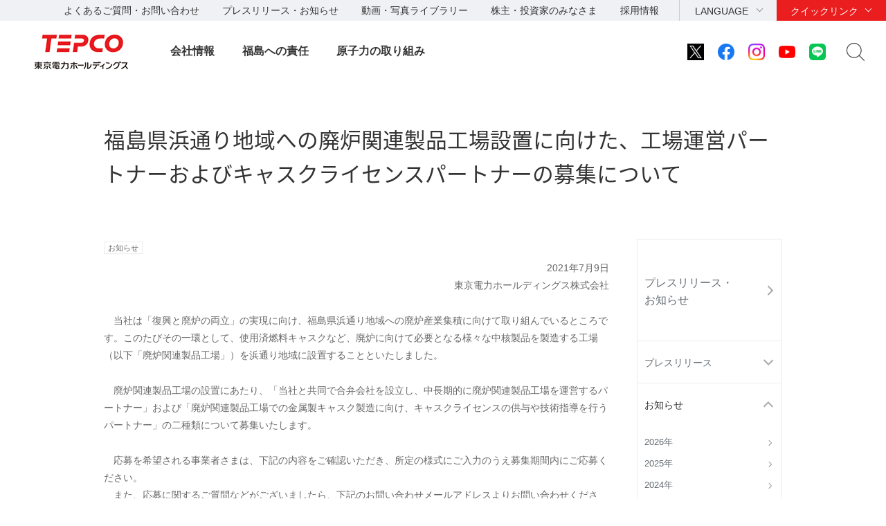

--- FILE ---
content_type: text/css
request_url: https://www.tepco.co.jp/shared_hd/css/import.css
body_size: 203
content:
@charset "UTF-8";
@import "/shared_hd/css/common.css";
@import "/shared_hd/css/layout.css";
@import "/shared_hd/css/head_foot.css";
@import "/shared_hd/css/parts.css";
@import url(/shared_hd/css/sp_common.css) screen and (max-width: 767px);
@import url(/shared_hd/css/sp_layout.css) screen and (max-width: 767px);
@import url(/shared_hd/css/sp_head_foot.css) screen and (max-width: 767px);
@import url(/shared_hd/css/sp_parts.css) screen and (max-width: 767px);
@import url(https://fonts.googleapis.com/earlyaccess/notosansjapanese.css) screen and (min-width: 768px);

--- FILE ---
content_type: text/css
request_url: https://www.tepco.co.jp/shared_hd/css/head_foot.css
body_size: 4731
content:
@charset "UTF-8";
/* sass */
/* ----------------------------------------------------------------
COMPANY LOGO
----------------------------------------------------------------- */
.header-company-logo { width: 980px; margin: 0 auto; text-align: center; position: relative; }
.header-company-logo p, .header-company-logo h1 { position: absolute; top: 60px; left: 390px; font-size: 0; line-height: 0; }
.header-company-logo p a, .header-company-logo h1 a { display: block; position: relative; z-index: 2; }
.header-company-logo p.pg-logo, .header-company-logo h1.pg-logo { top: 50px; }

/* ----------------------------------------------------------------
HEADER
----------------------------------------------------------------- */
.menu-control-sp { display: none; }

#head-sub-wrapper { background: #333333; }
#head-sub-wrapper .head-sub-container { width: 980px; margin: 0 auto; }
#head-sub-wrapper .head-sub-container a { text-decoration: none; }
#head-sub-wrapper .head-sub-container .head-quick-content, #head-sub-wrapper .head-sub-container .sub-info-content { display: inline-block; width: 50%; vertical-align: middle; }
#head-sub-wrapper .head-sub-container .head-quick-content { font-size: 85.7%; }
#head-sub-wrapper .head-sub-container .head-quick-content .quick-link, #head-sub-wrapper .head-sub-container .head-quick-content .lang-select { display: inline-block; vertical-align: middle; }
#head-sub-wrapper .head-sub-container .head-quick-content .quick-link p a, #head-sub-wrapper .head-sub-container .head-quick-content .lang-select p a { display: block; background: #ea1e1f; color: #fff; position: relative; padding: 10px 37px 9px 20px; clear: both; }
#head-sub-wrapper .head-sub-container .head-quick-content .quick-link p a span, #head-sub-wrapper .head-sub-container .head-quick-content .lang-select p a span { position: absolute; display: block; top: 1.3em; right: 20px; margin: 0; width: 12px; height: 6px; background: transparent url(/shared_hd/css/images/icon_head01.gif) no-repeat 0 0; }
#head-sub-wrapper .head-sub-container .head-quick-content .quick-link p a.on span, #head-sub-wrapper .head-sub-container .head-quick-content .lang-select p a.on span { background-position: 0 bottom; }
#head-sub-wrapper .head-sub-container .head-quick-content .quick-link .quick-link-inner, #head-sub-wrapper .head-sub-container .head-quick-content .quick-link .lang-select-inner, #head-sub-wrapper .head-sub-container .head-quick-content .lang-select .quick-link-inner, #head-sub-wrapper .head-sub-container .head-quick-content .lang-select .lang-select-inner { display: none; }
#head-sub-wrapper .head-sub-container .head-quick-content .quick-link .lang-select-inner, #head-sub-wrapper .head-sub-container .head-quick-content .lang-select .lang-select-inner { position: absolute; width: 200px; background: #fff; border-left: #ebeced 1px solid; border-right: #ebeced 1px solid; border-bottom: #ebeced 1px solid; z-index: 1001; overflow: hidden; }
#head-sub-wrapper .head-sub-container .head-quick-content .quick-link .lang-select-inner a, #head-sub-wrapper .head-sub-container .head-quick-content .lang-select .lang-select-inner a { display: block; padding: 10px; }
#head-sub-wrapper .head-sub-container .head-quick-content .quick-link .lang-select-inner a:link, #head-sub-wrapper .head-sub-container .head-quick-content .lang-select .lang-select-inner a:link { color: #656d73; text-decoration: none; }
#head-sub-wrapper .head-sub-container .head-quick-content .quick-link .lang-select-inner a:visited, #head-sub-wrapper .head-sub-container .head-quick-content .lang-select .lang-select-inner a:visited { color: #656d73; text-decoration: none; }
#head-sub-wrapper .head-sub-container .head-quick-content .quick-link .lang-select-inner a:hover, #head-sub-wrapper .head-sub-container .head-quick-content .lang-select .lang-select-inner a:hover { color: #333; text-decoration: none; }
#head-sub-wrapper .head-sub-container .head-quick-content .quick-link .lang-select-inner a:active, #head-sub-wrapper .head-sub-container .head-quick-content .quick-link .lang-select-inner a:focus, #head-sub-wrapper .head-sub-container .head-quick-content .lang-select .lang-select-inner a:active, #head-sub-wrapper .head-sub-container .head-quick-content .lang-select .lang-select-inner a:focus { color: #333; text-decoration: none; }
#head-sub-wrapper .head-sub-container .head-quick-content .quick-link .quick-link-inner, #head-sub-wrapper .head-sub-container .head-quick-content .lang-select .quick-link-inner { width: 100%; min-width: 980px; background: #e8eaeb; position: absolute; left: 0px; z-index: 1001; overflow: hidden; padding: 40px 0 0; }
#head-sub-wrapper .head-sub-container .head-quick-content .quick-link .quick-link-inner .close, #head-sub-wrapper .head-sub-container .head-quick-content .lang-select .quick-link-inner .close { text-align: center; padding: 0; }
#head-sub-wrapper .head-sub-container .head-quick-content .quick-link .quick-link-inner .close a, #head-sub-wrapper .head-sub-container .head-quick-content .lang-select .quick-link-inner .close a { padding: 20px 0 30px; background: none; color: #333; display: block; text-decoration: none; background: transparent url(/shared_hd/css/images/icon_arrow_m02t.gif) no-repeat center center; }
#head-sub-wrapper .head-sub-container .head-quick-content .quick-link .quick-link-inner .close a span.close-txt, #head-sub-wrapper .head-sub-container .head-quick-content .lang-select .quick-link-inner .close a span.close-txt { margin: 0px; width: 0; height: 0; font-size: 0; line-height: 0; }
#head-sub-wrapper .head-sub-container .head-quick-content .quick-link .quick-link-inner .close a:hover, #head-sub-wrapper .head-sub-container .head-quick-content .lang-select .quick-link-inner .close a:hover { filter: alpha(opacity=70); opacity: 0.70; }
#head-sub-wrapper .head-sub-container .head-quick-content .quick-link .service-wrapper { width: 980px; margin: 0px auto; }
#head-sub-wrapper .head-sub-container .head-quick-content .quick-link .global-service { text-align: center; letter-spacing: -0.4em; }
#head-sub-wrapper .head-sub-container .head-quick-content .quick-link .global-service li { letter-spacing: normal; display: inline-block; vertical-align: middle; border-left: #cacbcc 1px solid; }
#head-sub-wrapper .head-sub-container .head-quick-content .quick-link .global-service li span, #head-sub-wrapper .head-sub-container .head-quick-content .quick-link .global-service li img { display: inline-block; vertical-align: middle; text-align: left; font-size: 133.4%; }
#head-sub-wrapper .head-sub-container .head-quick-content .quick-link .global-service li span { padding-right: 15px; }
#head-sub-wrapper .head-sub-container .head-quick-content .quick-link .global-service li a { padding: 0 20px; display: block; color: #333; }
#head-sub-wrapper .head-sub-container .head-quick-content .quick-link .global-service li a:hover { color: #696a6a; }
#head-sub-wrapper .head-sub-container .head-quick-content .quick-link .global-service li:first-child { border-left: none; }
#head-sub-wrapper .head-sub-container .head-quick-content .quick-link .general-service { margin-left: -5px; margin-top: 35px; }
#head-sub-wrapper .head-sub-container .head-quick-content .quick-link .general-service li { display: inline-block; vertical-align: top; margin-bottom: 5px; width: 14.2857143%; text-align: center; font-size: 90.4%; }
#head-sub-wrapper .head-sub-container .head-quick-content .quick-link .general-service li em { display: block; margin-left: 5px; border: 1px solid #ccc; -webkit-border-radius: 5px; -moz-border-radius: 5px; -ms-border-radius: 5px; border-radius: 5px; }
#head-sub-wrapper .head-sub-container .head-quick-content .quick-link .general-service li em a { display: block; border: 1px solid #e8eaeb; padding: 15px 10px 10px; text-decoration: none; -webkit-border-radius: 3px; -moz-border-radius: 3px; -ms-border-radius: 3px; border-radius: 3px; color: #333; }
#head-sub-wrapper .head-sub-container .head-quick-content .quick-link .general-service li em a img { display: block; margin: 0 auto 20px; }
#head-sub-wrapper .head-sub-container .head-quick-content .quick-link .general-service li em a:hover { border-color: #ccc; }
#head-sub-wrapper .head-sub-container .head-quick-content .quick-link .general-service li.quick-link09 a img, #head-sub-wrapper .head-sub-container .head-quick-content .quick-link .general-service li.quick-link11 a img, #head-sub-wrapper .head-sub-container .head-quick-content .quick-link .general-service li.quick-link14 a img, #head-sub-wrapper .head-sub-container .head-quick-content .quick-link .general-service li.quick-link16 a img, #head-sub-wrapper .head-sub-container .head-quick-content .quick-link .general-service li.quick-link17 a img, #head-sub-wrapper .head-sub-container .head-quick-content .quick-link .general-service li.quick-link19 a img { margin-bottom: 3px; }
#head-sub-wrapper .head-sub-container .head-quick-content .quick-link .general-service li.quick-link17 a { padding: 15px 5px 10px; }
#head-sub-wrapper .head-sub-container .head-quick-content .lang-select p a { background: #333333; color: #ccc; }
#head-sub-wrapper .head-sub-container .head-quick-content .lang-select p a span { background-image: url(/shared_hd/css/images/icon_head02.gif); }
#head-sub-wrapper .head-sub-container .sub-info-content { position: relative; }
#head-sub-wrapper .head-sub-container .sub-info-content .info-list { text-align: right; }
#head-sub-wrapper .head-sub-container .sub-info-content .info-list li { display: inline-block; padding-left: 18px; font-size: 85.7%; }
#head-sub-wrapper .head-sub-container .sub-info-content .info-list li a { color: #ccc; }
#head-sub-wrapper .head-sub-container .sub-info-content .info-list li a:hover { color: #fff; }
#head-sub-wrapper .sns-content { width: 980px; margin: 0 auto; text-align: right; position: relative; }
#head-sub-wrapper .sns-content ul { position: absolute; margin: 0; padding: 0; right: 0; bottom: -64px; }
#head-sub-wrapper .sns-content ul li { display: inline-block; font-size: 0; line-height: 0; margin: 0; padding: 0 0 0 25px; }
#head-sub-wrapper .site-search { position: absolute; left: -100%; bottom: -73px; display: block; width: 250px; vertical-align: middle; }
#head-sub-wrapper .site-search input[type="text"] { padding: 5px 38px 5px 5px; height: 28px; width: 195px; border: 1px solid #ece9e9; background: #fff; }
#head-sub-wrapper .site-search input.seach-btn, #head-sub-wrapper .site-search input.seachBtn { cursor: pointer; border: none; position: absolute; left: 200px; top: 1px; height: 38px; width: 38px; z-index: 5; background: transparent url(/shared_hd/css/images/icon_search.gif) no-repeat 0 bottom; }

#content-nav-wrapper { margin-top: 90px; border-top: 1px solid #ebeced; border-bottom: 1px solid #ebeced; }
#content-nav-wrapper .content-nav-container { width: 980px; margin: 0 auto; }
#content-nav-wrapper .content-nav-container .global-nav { float: left; display: inline-block; margin-left: -25px; }
#content-nav-wrapper .content-nav-container .global-nav .pc-none { display: none; }
#content-nav-wrapper .content-nav-container .global-nav .sp-none { display: inline; }
#content-nav-wrapper .content-nav-container .global-nav li { display: inline-block; font-size: 114.3%; margin: 0 25px; }
#content-nav-wrapper .content-nav-container .global-nav li.global-nav01 > a:hover, #content-nav-wrapper .content-nav-container .global-nav li.global-nav02 > a:hover, #content-nav-wrapper .content-nav-container .global-nav li.global-nav03 > a:hover, #content-nav-wrapper .content-nav-container .global-nav li.global-nav04 > a:hover, #content-nav-wrapper .content-nav-container .global-nav li.global-nav05 > a:hover, #content-nav-wrapper .content-nav-container .global-nav li.global-nav06 > a:hover, #content-nav-wrapper .content-nav-container .global-nav li.global-nav07 > a:hover { border-color: #e5241d; transition: border 0.4s; }
#content-nav-wrapper .content-nav-container .global-nav li a { display: block; padding: 16px 5px 20px; color: #333; font-weight: bold; text-decoration: none; }
#content-nav-wrapper .content-nav-container .global-nav li a.second-head { border-top: 3px solid #fff; transition: border 0.4s; }
#content-nav-wrapper .content-nav-container .global-nav li .mega-drop { min-width: 980px; width: 100%; height: 250px; background: #fff; border-top: #ebeced 1px solid; border-bottom: #ebeced 1px solid; box-sizing: border-box; position: absolute; left: 0; z-index: 1000; display: none; }
#content-nav-wrapper .content-nav-container .global-nav li .mega-drop .column4 { display: inline-block; vertical-align: top; width: 80%; }
#content-nav-wrapper .content-nav-container .global-nav li .mega-drop .close { text-align: center; }
#content-nav-wrapper .content-nav-container .global-nav li .mega-drop .close a { color: #333; display: block; text-decoration: none; padding: 20px 0 30px; background: transparent url(/shared_hd/css/images/icon_arrow_m02tg.gif) no-repeat center center; }
#content-nav-wrapper .content-nav-container .global-nav li .mega-drop .close a span.close-txt { width: 0; height: 0; line-height: 0; font-size: 0; display: none; }
#content-nav-wrapper .content-nav-container .global-nav li .mega-drop .close a:hover { filter: alpha(opacity=70); opacity: 0.70; }
#content-nav-wrapper .content-nav-container .global-nav li .mega-drop .content-nav-container-inner { width: 980px; margin: 0 auto; padding: 30px 0 0; line-height: 1.3; }
#content-nav-wrapper .content-nav-container .global-nav li .mega-drop .content-nav-container-inner a:link { color: #656d73; text-decoration: none; }
#content-nav-wrapper .content-nav-container .global-nav li .mega-drop .content-nav-container-inner a:visited { color: #656d73; text-decoration: none; }
#content-nav-wrapper .content-nav-container .global-nav li .mega-drop .content-nav-container-inner a:hover { color: #333; text-decoration: none; }
#content-nav-wrapper .content-nav-container .global-nav li .mega-drop .content-nav-container-inner a:active, #content-nav-wrapper .content-nav-container .global-nav li .mega-drop .content-nav-container-inner a:focus { color: #333; text-decoration: none; }
#content-nav-wrapper .content-nav-container .global-nav li .mega-drop .site-menu-top a { color: #666; text-decoration: none; display: inline-block; padding: 0px 15px 0px 0px; background: transparent url(/shared_hd/css/images/icon_arrow_m02.gif) no-repeat right 0.05em; }
#content-nav-wrapper .content-nav-container .global-nav li .mega-drop .site-menu-parent { display: inline-block; vertical-align: top; width: 18%; padding-right: 2%; }
#content-nav-wrapper .content-nav-container .global-nav li .mega-drop .site-menu-parent-b { display: inline-block; vertical-align: top; width: 18%; padding-right: 1%; }
#content-nav-wrapper .content-nav-container .global-nav li .mega-drop .site-menu-parent li { margin: 0px; display: block; padding: 25px 0 10px 0; }
#content-nav-wrapper .content-nav-container .global-nav li .mega-drop .site-menu-parent li a { text-decoration: none; display: inline-block; padding: 0px 15px 0px 0px; background: transparent url(/shared_hd/css/images/icon_arrow_s02.gif) no-repeat right 0.4em; }
#content-nav-wrapper .content-nav-container .global-nav li .mega-drop .site-menu-parent li a:hover { background-image: url(/shared_hd/css/images/icon_arrow_s02_red.gif); }
#content-nav-wrapper .content-nav-container .global-nav li .mega-drop .site-menu-parent li span { font-size: 65.6%; }
#content-nav-wrapper .content-nav-container .global-nav li .mega-drop .site-menu-parent li.site-menu-parentB { padding: 0px 0 10px 0; }
#content-nav-wrapper .content-nav-container .global-nav li .mega-drop .site-menu-parent li .site-menu-child { margin-top: 10px; }
#content-nav-wrapper .content-nav-container .global-nav li .mega-drop .site-menu-parent li .site-menu-child li { padding: 10px 0 0 0; font-size: 60.2%; }
#content-nav-wrapper .content-nav-container .global-nav li .mega-drop .site-menu-parent li .site-menu-child li a { background: transparent url(/shared_hd/css/images/icon_arrow_s03.gif) no-repeat right 0.15em; }
#content-nav-wrapper .content-nav-container .global-nav li .mega-drop .site-menu-parent li .site-menu-child li a:hover { background-image: url(/shared_hd/css/images/icon_arrow_s03_red.gif); }
#content-nav-wrapper .content-nav-container .global-nav li .mega-drop .site-menu-parent li.site-menu-banner a { background: none; }
#content-nav-wrapper .content-nav-container .global-nav li .mega-drop .site-menu-parent.column2 { width: 38%; }
#content-nav-wrapper .content-nav-container .global-nav li .mega-drop .site-menu-parent.column2 .site-menu-child-wrapper .site-menu-child { display: inline-block; width: 50%; vertical-align: top; }
#content-nav-wrapper .content-nav-container .global-nav li .mega-drop .site-menu-parent-column-wrapper { display: inline-block; vertical-align: top; width: 23%; padding-right: 2%; }
#content-nav-wrapper .content-nav-container .global-nav li .mega-drop .site-menu-parent-column-wrapper .site-menu-parent { width: 100%; padding-right: 0; }
#content-nav-wrapper .content-nav-container .global-nav li .mega-drop .site-menu-parent-column-wrapper-wide { display: inline-block; vertical-align: top; width: 50%; }
#content-nav-wrapper .content-nav-container .global-nav li .mega-drop .site-menu-parent-column-wrapper-wide .site-menu-parent-head { margin-right: 4%; }
#content-nav-wrapper .content-nav-container .global-nav li .mega-drop .site-menu-parent-column-wrapper-wide .site-menu-parent-column-wrapper { width: 48%; padding-right: 2%; }
#content-nav-wrapper .content-nav-container .global-nav li .mega-drop .site-menu-parent-control { display: none; }
#content-nav-wrapper .content-nav-container .global-nav li .mega-drop .site-menu-parent-head { font-size: 78%; font-weight: bold; padding-top: 30px; padding-bottom: 15px; color: #333; min-height: 2.4em; border-bottom: 2px solid #ebeced; }
#content-nav-wrapper .content-nav-container .content-purpose-content { float: right; z-index: 1000; }
#content-nav-wrapper .content-nav-container .content-purpose-content .search-purpose { position: relative; }
#content-nav-wrapper .content-nav-container .content-purpose-content .search-purpose dt a { color: #333; display: block; font-weight: bold; text-decoration: none; padding: 21px 24px; position: relative; }
#content-nav-wrapper .content-nav-container .content-purpose-content .search-purpose dt a span { margin: 0; display: block; width: 12px; height: 6px; position: absolute; top: 2em; right: 0; background: transparent url(/shared_hd/css/images/icon_head03.gif) no-repeat 0 0; }
#content-nav-wrapper .content-nav-container .content-purpose-content .search-purpose dt a.on span { background-position: 0 bottom; }
#content-nav-wrapper .content-nav-container .content-purpose-content .search-purpose dd { width: 200px; background: #fff; position: absolute; right: 0; z-index: 1000; display: none; border: #ebeced 1px solid; }
#content-nav-wrapper .content-nav-container .content-purpose-content .search-purpose dd > ul { width: 100%; display: block; }
#content-nav-wrapper .content-nav-container .content-purpose-content .search-purpose dd > ul li { font-size: 85.7%; }
#content-nav-wrapper .content-nav-container .content-purpose-content .search-purpose dd > ul li a { padding: 15px 20px; display: block; font-weight: bold; }
#content-nav-wrapper .content-nav-container .content-purpose-content .search-purpose dd > ul li a:link { color: #656d73; text-decoration: none; }
#content-nav-wrapper .content-nav-container .content-purpose-content .search-purpose dd > ul li a:visited { color: #656d73; text-decoration: none; }
#content-nav-wrapper .content-nav-container .content-purpose-content .search-purpose dd > ul li a:hover { color: #333; text-decoration: none; }
#content-nav-wrapper .content-nav-container .content-purpose-content .search-purpose dd > ul li a:active, #content-nav-wrapper .content-nav-container .content-purpose-content .search-purpose dd > ul li a:focus { color: #333; text-decoration: none; }
#content-nav-wrapper .content-nav-container .content-purpose-content .search-purpose dd > ul li.fisrt-child a { padding-top: 20px; }
#content-nav-wrapper .content-nav-container .content-purpose-content .search-purpose dd > ul li.last-child a { padding-bottom: 25px; }
#content-nav-wrapper .content-nav-container .content-purpose-content .search-purpose dd > ul li .clone-area { display: none; overflow: hidden; }
#content-nav-wrapper .content-nav-container .content-purpose-content ul.search-purpose-content { width: 100%; position: absolute; left: 0; display: none; }
#content-nav-wrapper .content-nav-container .content-purpose-content ul.search-purpose-content > li { width: 100%; min-width: 980px; overflow: hidden; padding: 0; -webkit-box-sizing: border-box; -moz-box-sizing: border-box; box-sizing: border-box; min-height: 403px; background: #fff; border-bottom: 1px solid #ebeced; position: absolute; top: 1px; left: 0; z-index: 999; display: none; }
#content-nav-wrapper .content-nav-container .content-purpose-content ul.search-purpose-content > li .inner-wrap { width: 780px; margin: 0px auto; padding: 50px 200px 50px 0; }
#content-nav-wrapper .content-nav-container .content-purpose-content ul.search-purpose-content > li .inner-wrap .inner-list li { width: 160px; display: inline-block; vertical-align: top; margin: 10px 30px 0 0; }
#content-nav-wrapper .content-nav-container .content-purpose-content ul.search-purpose-content > li .inner-wrap .inner-list li span { display: block; margin-top: 10px; }
#content-nav-wrapper .content-nav-container .content-purpose-content ul.search-purpose-content > li .inner-wrap .inner-list li a { display: block; }
#content-nav-wrapper .content-nav-container .content-purpose-content ul.search-purpose-content > li .inner-wrap .inner-list li a:link { color: #656d73; text-decoration: none; }
#content-nav-wrapper .content-nav-container .content-purpose-content ul.search-purpose-content > li .inner-wrap .inner-list li a:visited { color: #656d73; text-decoration: none; }
#content-nav-wrapper .content-nav-container .content-purpose-content ul.search-purpose-content > li .inner-wrap .inner-list li a:hover { color: #333; text-decoration: none; }
#content-nav-wrapper .content-nav-container .content-purpose-content ul.search-purpose-content > li .inner-wrap .inner-list li a:active, #content-nav-wrapper .content-nav-container .content-purpose-content ul.search-purpose-content > li .inner-wrap .inner-list li a:focus { color: #333; text-decoration: none; }
#content-nav-wrapper .head-entry { float: right; width: 150px; margin: 10px 0 0; text-align: right; line-height: normal; }
#content-nav-wrapper .head-entry a { text-decoration: none; display: inline-block; padding: 11px 35px 10px 20px; border: 1px solid #ebeced; font-weight: bold; background: transparent url(/shared_hd/css/images/icon_arrow_m02r.gif) no-repeat right center; }

.globalnav-active-01 #content-nav-wrapper .content-nav-container .global-nav .global-nav01 .second-head, .globalnav-active-02 #content-nav-wrapper .content-nav-container .global-nav .global-nav02 .second-head, .globalnav-active-03 #content-nav-wrapper .content-nav-container .global-nav .global-nav03 .second-head, .globalnav-active-04 #content-nav-wrapper .content-nav-container .global-nav .global-nav04 .second-head, .globalnav-active-05 #content-nav-wrapper .content-nav-container .global-nav .global-nav05 .second-head, .globalnav-active-06 #content-nav-wrapper .content-nav-container .global-nav .global-nav06 .second-head, .globalnav-active-07 #content-nav-wrapper .content-nav-container .global-nav .global-nav07 .second-head { border-color: #e5241d; }

/* ----------------------------------------------------------------
FOOTER SUPPORT
----------------------------------------------------------------- */
#content-foot-support .content-body-top { padding: 15px 0; width: 980px; margin: 0 auto; font-size: 0; line-height: 0; text-align: right; }
#content-foot-support .sns-foot-content { width: 980px; margin: 15px auto 10px; }
#content-foot-support .sns-foot-content dl { text-align: right; }
#content-foot-support .sns-foot-content dl dt, #content-foot-support .sns-foot-content dl dd { display: inline-block; }
#content-foot-support .sns-foot-content dl dt ul, #content-foot-support .sns-foot-content dl dd ul { text-align: right; }
#content-foot-support .sns-foot-content dl dt ul li, #content-foot-support .sns-foot-content dl dd ul li { display: inline-block; padding: 0 0 0 20px; }
#content-foot-support .sns-foot-content dl dt ul li .fb_iframe_widget span, #content-foot-support .sns-foot-content dl dd ul li .fb_iframe_widget span { vertical-align: baseline !important; }
#content-foot-support .sns-foot-content dl dt.doc-share { color: #656d73; font-size: 85.7%; margin-top: -0.3em; padding: 5px 0 5px 20px; vertical-align: top; background: transparent url(/shared_hd/css/images/icon_share.gif) no-repeat 0 center; }
#content-foot-support .sns-foot-content dl dt.doc-share a { cursor: default; }
#content-foot-support .sns-foot-content dl dt.doc-share a:hover { text-decoration: none; color: #656d73; }

/* ----------------------------------------------------------------
BRED-CRUMB
----------------------------------------------------------------- */
.bred-crumb-wrapper { background: #333333; padding: 20px 0 10px; }
.bred-crumb-wrapper ol { width: 980px; margin: 0 auto; }
.bred-crumb-wrapper ol li { display: inline-block; margin: 0 0 10px 20px; padding: 0 0 0 20px; font-size: 85.7%; vertical-align: middle; position: relative; }
.bred-crumb-wrapper ol li:before { display: block; content: ''; position: absolute; top: .5em; left: -5px; width: 6px; height: 6px; border-right: 1px solid #ccc; border-bottom: 1px solid #ccc; -webkit-transform: rotate(-45deg); -ms-transform: rotate(-45deg); -o-transform: rotate(-45deg); transform: rotate(-45deg); }
.bred-crumb-wrapper ol li.home { margin: 0 0 10px 0; padding: 0 0 0 0; line-height: 0; font-size: 0; }
.bred-crumb-wrapper ol li.home:before { display: none; content: ''; }
.bred-crumb-wrapper ol li.home a { display: block; background: transparent url(/shared_hd/css/images/icon_home.gif) no-repeat 0 0; width: 16px; height: 16px; }
.bred-crumb-wrapper ol li a, .bred-crumb-wrapper ol li span { color: #cccccc; text-decoration: none; }
.bred-crumb-wrapper ol li a:hover span { color: #fff; }

/* ----------------------------------------------------------------
FOOTER
----------------------------------------------------------------- */
#content-foot-wrapper { background: #e8eaeb; }
#content-foot-wrapper .content-foot-container { margin: 0 auto; padding: 0 0 20px; width: 980px; }
#content-foot-wrapper .content-foot-container .sp-none { display: block; }
#content-foot-wrapper .content-foot-container .site-menu-parent { display: inline-block; vertical-align: top; width: 25%; }
#content-foot-wrapper .content-foot-container .site-menu-parent li { padding: 35px 0 10px 0; color: #333333; }
#content-foot-wrapper .content-foot-container .site-menu-parent li .sp-menu-control { color: #333333; cursor: default; }
#content-foot-wrapper .content-foot-container .site-menu-parent li .sp-menu-control:hover { text-decoration: none; }
#content-foot-wrapper .content-foot-container .site-menu-parent li .site-menu-child { display: block; margin-top: 5px; }
#content-foot-wrapper .content-foot-container .site-menu-parent li .site-menu-child li { padding: 7px 0 0 0; font-size: 81.4%; line-height: 1.8; }
#content-foot-wrapper .content-foot-container .site-menu-parent li .site-menu-child li a { color: #656d73; text-decoration: none; display: inline-block; padding-right: 15px; background: transparent url(/shared_hd/css/images/icon_arrow_s01.gif) no-repeat right 0.4em; }
#content-foot-wrapper .content-foot-container .site-menu-parent li .site-menu-child li a:hover { color: #333; background-image: url(/shared_hd/css/images/icon_arrow_s01_red.gif); }
#content-foot-wrapper .content-foot-container .site-menu-parent li.sns-list .site-menu-child li { display: inline-block; line-height: 0; font-size: 0; padding-right: 25px; }
#content-foot-wrapper .content-foot-container .site-menu-parent li.sns-list .site-menu-child li a { display: inline; padding: 0; background: none; }
#content-foot-wrapper .content-foot-container .site-menu-parent.pc-none { display: none; }
#content-foot-wrapper .content-foot-container .quick-link { margin: 40px 0 30px; }
#content-foot-wrapper .content-foot-container .quick-link dt { margin: 0 0 10px; }
#content-foot-wrapper .content-foot-container .quick-link dt .sp-menu-control { color: #333333; cursor: default; }
#content-foot-wrapper .content-foot-container .quick-link dt .sp-menu-control:hover { text-decoration: none; }
#content-foot-wrapper .content-foot-container .quick-link dd .general-service { margin-left: -5px; margin-top: 10px; }
#content-foot-wrapper .content-foot-container .quick-link dd .general-service li { display: inline-block; vertical-align: top; margin-bottom: 5px; width: 14.2857143%; text-align: center; font-size: 81.4%; }
#content-foot-wrapper .content-foot-container .quick-link dd .general-service li em { display: block; margin-left: 5px; border: 1px solid #ccc; -webkit-border-radius: 5px; -moz-border-radius: 5px; -ms-border-radius: 5px; border-radius: 5px; }
#content-foot-wrapper .content-foot-container .quick-link dd .general-service li em a { display: block; border: 1px solid #e8eaeb; padding: 15px 10px 10px; text-decoration: none; -webkit-border-radius: 3px; -moz-border-radius: 3px; -ms-border-radius: 3px; border-radius: 3px; color: #333; }
#content-foot-wrapper .content-foot-container .quick-link dd .general-service li em a img { display: block; margin: 0 auto 20px; }
#content-foot-wrapper .content-foot-container .quick-link dd .general-service li em a:hover { border-color: #ccc; }
#content-foot-wrapper .content-foot-container .quick-link dd .general-service li.quick-link09 a img, #content-foot-wrapper .content-foot-container .quick-link dd .general-service li.quick-link11 a img, #content-foot-wrapper .content-foot-container .quick-link dd .general-service li.quick-link14 a img, #content-foot-wrapper .content-foot-container .quick-link dd .general-service li.quick-link16 a img, #content-foot-wrapper .content-foot-container .quick-link dd .general-service li.quick-link17 a img, #content-foot-wrapper .content-foot-container .quick-link dd .general-service li.quick-link19 a img { margin-bottom: 3px; }
#content-foot-wrapper .content-foot-container .quick-link dd .general-service li.quick-link17 a { padding: 15px 2px 10px; }
#content-foot-wrapper .content-foot-container .footer-company-logo { text-align: center; line-height: 0; font-size: 0; margin: 0 0 30px; }
#content-foot-wrapper .content-foot-container .utility-content ul, #content-foot-wrapper .content-foot-container .utility-content p { display: inline-block; vertical-align: bottom; }
#content-foot-wrapper .content-foot-container .utility-content ul { width: 60%; }
#content-foot-wrapper .content-foot-container .utility-content ul li { display: inline-block; padding: 0 10px; border-left: 1px solid #656d73; line-height: 1.1em; font-size: 80.4%; }
#content-foot-wrapper .content-foot-container .utility-content ul li a { color: #656d73; text-decoration: none; }
#content-foot-wrapper .content-foot-container .utility-content ul li a:hover { color: #333; }
#content-foot-wrapper .content-foot-container .utility-content ul li.first { padding: 0 10px 0 0; border-left: none; }
#content-foot-wrapper .content-foot-container .utility-content p { width: 40%; text-align: right; font-size: 71.4%; color: #666; }

/* ----------------------------------------------------------------
WIDE
----------------------------------------------------------------- */
.wide .header-company-logo { width: 1240px; }
.wide .header-company-logo h1, .wide .header-company-logo p { left: 530px; }
.wide #head-sub-wrapper .head-sub-container { width: 1240px; }
.wide #head-sub-wrapper .head-sub-container .head-quick-content .quick-link .service-wrapper { width: 1240px; }
.wide #head-sub-wrapper .head-sub-container .head-quick-content .quick-link .quick-link-inner { min-width: 1240px; }
.wide #head-sub-wrapper .sns-content { width: 1240px; }
.wide #head-sub-wrapper .head-quick-content .quick-link .service-wrapper { width: 1240px; }
.wide #head-main-wrapper .head-main-container { width: 1240px; }
.wide #content-nav-wrapper .content-nav-container { width: 1240px; }
.wide #content-nav-wrapper .content-nav-container .content-nav-container-inner { width: 1240px; }
.wide #content-nav-wrapper .content-nav-container .content-purpose-content ul.search-purpose-content > li { min-width: 1240px; }
.wide #content-nav-wrapper .content-nav-container .content-purpose-content ul.search-purpose-content > li .inner-wrap { width: 1010px; }
.wide #content-nav-wrapper .content-nav-container .global-nav li .mega-drop { min-width: 1240px; }
.wide #content-nav-wrapper .content-nav-container .global-nav li .mega-drop .content-nav-container-inner { min-width: 1240px; }
.wide #content-foot-support .content-body-top { width: 1240px; }
.wide #content-foot-support .sns-foot-content { width: 1240px; }
.wide .bred-crumb-wrapper ol { width: 1240px; }
.wide #content-foot-wrapper .content-foot-container { width: 1240px; }

@media (min-width: 768px) and (max-width: 979px) { /* ---------------------------------------------------------------- COMPANY LOGO ----------------------------------------------------------------- */
  .header-company-logo { width: 100%; }
  .header-company-logo p, .header-company-logo h1 { left: 50%; margin-left: -100px; }
  /* ---------------------------------------------------------------- HEADER ----------------------------------------------------------------- */
  #head-sub-wrapper .head-sub-container { width: 100%; }
  #head-sub-wrapper .head-sub-container a { text-decoration: none; }
  #head-sub-wrapper .head-sub-container .head-quick-content, #head-sub-wrapper .head-sub-container .sub-info-content { display: inline-block; width: 50%; vertical-align: middle; }
  #head-sub-wrapper .head-sub-container .sub-info-content { width: 50%; }
  #head-sub-wrapper .head-sub-container .head-quick-content { font-size: 85.7%; }
  #head-sub-wrapper .head-sub-container .head-quick-content .quick-link p a, #head-sub-wrapper .head-sub-container .head-quick-content .lang-select p a { padding: 10px 27px 9px 10px; }
  #head-sub-wrapper .head-sub-container .head-quick-content .quick-link p a span, #head-sub-wrapper .head-sub-container .head-quick-content .lang-select p a span { right: 10px; }
  #head-sub-wrapper .head-sub-container .head-quick-content .quick-link p a.on span, #head-sub-wrapper .head-sub-container .head-quick-content .lang-select p a.on span { background-position: 0 bottom; }
  #head-sub-wrapper .head-sub-container .head-quick-content .quick-link .quick-link-inner, #head-sub-wrapper .head-sub-container .head-quick-content .quick-link .lang-select-inner, #head-sub-wrapper .head-sub-container .head-quick-content .lang-select .quick-link-inner, #head-sub-wrapper .head-sub-container .head-quick-content .lang-select .lang-select-inner { display: none; }
  #head-sub-wrapper .head-sub-container .head-quick-content .quick-link .quick-link-inner, #head-sub-wrapper .head-sub-container .head-quick-content .lang-select .quick-link-inner { width: 100%; min-width: 100%; -webkit-box-sizing: border-box; -moz-box-sizing: border-box; box-sizing: border-box; padding: 40px 10px 0; }
  #head-sub-wrapper .head-sub-container .head-quick-content .quick-link .service-wrapper { width: 100%; margin: 0px auto; }
  #head-sub-wrapper .head-sub-container .head-quick-content .quick-link .global-service { text-align: center; display: table; margin: 0 auto; }
  #head-sub-wrapper .head-sub-container .head-quick-content .quick-link .global-service li { display: table-cell; vertical-align: middle; border-left: #cacbcc 1px solid; width: 33.33333333%; letter-spacing: -0.4em; -webkit-box-sizing: border-box; -moz-box-sizing: border-box; box-sizing: border-box; }
  #head-sub-wrapper .head-sub-container .head-quick-content .quick-link .global-service li span, #head-sub-wrapper .head-sub-container .head-quick-content .quick-link .global-service li img { letter-spacing: normal; display: inline-block; vertical-align: middle; text-align: center; font-size: 114.3%; width: 60%; }
  #head-sub-wrapper .head-sub-container .head-quick-content .quick-link .global-service li img { width: 40%; height: auto; }
  #head-sub-wrapper .head-sub-container .head-quick-content .quick-link .global-service li span { padding-right: 0; }
  #head-sub-wrapper .head-sub-container .head-quick-content .quick-link .general-service { margin-left: -5px; margin-top: 35px; }
  #head-sub-wrapper .head-sub-container .head-quick-content .quick-link .general-service li { width: 16.6666667%; }
  #head-sub-wrapper .head-sub-container .sub-info-content .info-list { padding-right: 10px; }
  #head-sub-wrapper .head-sub-container .sub-info-content .info-list li { padding-left: 8px; font-size: 71.4%; }
  #head-sub-wrapper .sns-content { width: 100%; }
  #head-sub-wrapper .sns-content ul { right: 10px; }
  #head-sub-wrapper .sns-content ul li { padding: 0 0 0 15px; }
  #head-sub-wrapper .site-search p { padding-left: 10px; }
  #head-sub-wrapper .site-search input.seach-btn, #head-sub-wrapper .site-search input.seachBtn { left: 210px; }
  #content-nav-wrapper .content-nav-container { width: 100%; }
  #content-nav-wrapper .content-nav-container .global-nav { float: left; display: inline-block; margin-left: -5px; }
  #content-nav-wrapper .content-nav-container .global-nav li { margin: 0 5px; }
  #content-nav-wrapper .content-nav-container .global-nav li a { padding: 16px 5px 20px; }
  #content-nav-wrapper .content-nav-container .global-nav li .mega-drop { min-width: 100%; width: 100%; height: 250px; }
  #content-nav-wrapper .content-nav-container .global-nav li .mega-drop .content-nav-container-inner { width: 100%; padding: 30px 10px 0; -webkit-box-sizing: border-box; -moz-box-sizing: border-box; box-sizing: border-box; }
  #content-nav-wrapper .content-nav-container .global-nav li .mega-drop .site-menu-parent .site-menu-banner img { width: 100%; height: auto; }
  #content-nav-wrapper .content-nav-container .global-nav li .mega-drop .site-menu-parent-control { display: none; }
  #content-nav-wrapper .content-nav-container .content-purpose-content { margin-right: 10px; }
  #content-nav-wrapper .content-nav-container .content-purpose-content .search-purpose dd { width: 180px; }
  #content-nav-wrapper .content-nav-container .content-purpose-content ul.search-purpose-content { width: 100%; position: absolute; left: 0; display: none; }
  #content-nav-wrapper .content-nav-container .content-purpose-content ul.search-purpose-content > li { width: 100%; min-width: 100%; padding: 0 0 0 10px !important; -webkit-box-sizing: border-box; -moz-box-sizing: border-box; box-sizing: border-box; }
  #content-nav-wrapper .content-nav-container .content-purpose-content ul.search-purpose-content > li .inner-wrap { width: 100%; margin: 0px auto; padding: 100px 200px 50px 0; -webkit-box-sizing: border-box; -moz-box-sizing: border-box; box-sizing: border-box; }
  #content-nav-wrapper .content-nav-container .content-purpose-content ul.search-purpose-content > li .inner-wrap .inner-list { letter-spacing: -0.4em; }
  #content-nav-wrapper .content-nav-container .content-purpose-content ul.search-purpose-content > li .inner-wrap .inner-list li { width: 25%; letter-spacing: normal; padding: 10px 15px 0 0; margin: 0; -webkit-box-sizing: border-box; -moz-box-sizing: border-box; box-sizing: border-box; }
  #content-nav-wrapper .content-nav-container .content-purpose-content ul.search-purpose-content > li .inner-wrap .inner-list li span { display: block; margin-top: 5px; }
  #content-nav-wrapper .content-nav-container .content-purpose-content ul.search-purpose-content > li .inner-wrap .inner-list li a { display: block; }
  #content-nav-wrapper .content-nav-container .content-purpose-content ul.search-purpose-content > li .inner-wrap .inner-list li a img { width: 100%; height: auto; }
  #content-nav-wrapper .head-entry { margin: 10px 10px 0 0; }
  /* ---------------------------------------------------------------- FOOTER SUPPORT ----------------------------------------------------------------- */
  #content-foot-support { padding: 0 10px; }
  #content-foot-support .content-body-top { width: 100%; }
  #content-foot-support .sns-foot-content { width: 100%; }
  /* ---------------------------------------------------------------- BRED-CRUMB ----------------------------------------------------------------- */
  .bred-crumb-wrapper { background: #333333; padding: 20px 10px 10px; -webkit-box-sizing: border-box; -moz-box-sizing: border-box; box-sizing: border-box; }
  .bred-crumb-wrapper ol { width: 100%; }
  /* ---------------------------------------------------------------- FOOTER ----------------------------------------------------------------- */
  #content-foot-wrapper { background: #e8eaeb; padding: 0 10px; -webkit-box-sizing: border-box; -moz-box-sizing: border-box; box-sizing: border-box; }
  #content-foot-wrapper .content-foot-container { margin: 0 auto; padding: 0 0 20px; width: 100%; }
  #content-foot-wrapper .content-foot-container .site-menu-parent { width: 25%; padding-right: 2%; -webkit-box-sizing: border-box; -moz-box-sizing: border-box; box-sizing: border-box; }
  #content-foot-wrapper .content-foot-container .site-menu-parent li { padding: 25px 0 10px 0; }
  #content-foot-wrapper .content-foot-container .quick-link { margin: 20px 0; }
  #content-foot-wrapper .content-foot-container .quick-link dt { margin: 0 0 10px; }
  #content-foot-wrapper .content-foot-container .quick-link dd .general-service li { width: 16.6666667%; }
  #content-foot-wrapper .content-foot-container .quick-link dd .general-service li em { display: block; margin-left: 5px; border: 1px solid #ccc; -webkit-border-radius: 5px; -moz-border-radius: 5px; -ms-border-radius: 5px; border-radius: 5px; }
  #content-foot-wrapper .content-foot-container .quick-link dd .general-service li em a { display: block; border: 1px solid #e8eaeb; padding: 15px 10px 10px; text-decoration: none; -webkit-border-radius: 3px; -moz-border-radius: 3px; -ms-border-radius: 3px; border-radius: 3px; color: #333; }
  #content-foot-wrapper .content-foot-container .quick-link dd .general-service li em a img { display: block; margin: 0 auto 20px; }
  #content-foot-wrapper .content-foot-container .quick-link dd .general-service li em a:hover { border-color: #ccc; }
  #content-foot-wrapper .content-foot-container .quick-link dd .general-service li.quick-link09 a img, #content-foot-wrapper .content-foot-container .quick-link dd .general-service li.quick-link11 a img, #content-foot-wrapper .content-foot-container .quick-link dd .general-service li.quick-link14 a img, #content-foot-wrapper .content-foot-container .quick-link dd .general-service li.quick-link16 a img, #content-foot-wrapper .content-foot-container .quick-link dd .general-service li.quick-link19 a img { margin-bottom: 3px; } }
@media (min-width: 768px) and (max-width: 1240px) { /* ---------------------------------------------------------------- WIDE ----------------------------------------------------------------- */
  .wide .header-company-logo { width: 100%; }
  .wide .header-company-logo h1, .wide .header-company-logo p { left: 50%; margin-left: -100px; }
  .wide #head-sub-wrapper .head-sub-container { width: 100%; }
  .wide #head-sub-wrapper .head-sub-container .head-quick-content .quick-link .service-wrapper { width: 100%; }
  .wide #head-sub-wrapper .head-sub-container .head-quick-content .quick-link .quick-link-inner { min-width: 100%; }
  .wide #head-sub-wrapper .head-sub-container .sub-info-content .info-list { padding-right: 10px; }
  .wide #head-sub-wrapper .sns-content { width: 100%; }
  .wide #head-sub-wrapper .sns-content ul { right: 10px; }
  .wide #head-sub-wrapper .head-quick-content .quick-link .service-wrapper { width: 100%; padding-left: 10px; padding-right: 10px; -webkit-box-sizing: border-box; -moz-box-sizing: border-box; box-sizing: border-box; }
  .wide #head-sub-wrapper .head-quick-content .quick-link .service-wrapper .global-service li span { padding-right: 10px; font-size: 114.3%; }
  .wide #head-sub-wrapper .site-search p { padding-left: 10px; }
  .wide #head-sub-wrapper .site-search input.seach-btn, .wide #head-sub-wrapper .site-search input.seachBtn { left: 210px; }
  .wide #head-main-wrapper .head-main-container { width: 100%; }
  .wide #content-nav-wrapper .content-nav-container { width: 100%; }
  .wide #content-nav-wrapper .content-nav-container .content-nav-container-inner { width: 100%; }
  .wide #content-nav-wrapper .content-nav-container .content-purpose-content { margin-right: 10px; }
  .wide #content-nav-wrapper .content-nav-container .content-purpose-content ul.search-purpose-content > li { min-width: 100%; }
  .wide #content-nav-wrapper .content-nav-container .content-purpose-content ul.search-purpose-content > li .inner-wrap { width: 100%; }
  .wide #content-nav-wrapper .content-nav-container .global-nav li .mega-drop { min-width: 100%; }
  .wide #content-nav-wrapper .content-nav-container .global-nav li .mega-drop .content-nav-container-inner { min-width: 100%; -webkit-box-sizing: border-box; -moz-box-sizing: border-box; box-sizing: border-box; padding-left: 10px; padding-right: 10px; }
  .wide #content-foot-support { padding: 0 10px; }
  .wide #content-foot-support .content-body-top { width: 100%; }
  .wide #content-foot-support .sns-foot-content { width: 100%; }
  .wide .bred-crumb-wrapper { padding: 20px 10px 10px; -webkit-box-sizing: border-box; -moz-box-sizing: border-box; box-sizing: border-box; }
  .wide .bred-crumb-wrapper ol { width: 100%; }
  .wide #content-foot-wrapper { padding: 0 10px; -webkit-box-sizing: border-box; -moz-box-sizing: border-box; box-sizing: border-box; }
  .wide #content-foot-wrapper .content-foot-container { width: 100%; } }
/* ----------------------------------------------------------------
JS
----------------------------------------------------------------- */
@media (min-width: 768px) { #content-foot-support .sns-foot-content > dl > dd { height: auto !important; display: inline-block !important; }
  #content-nav-wrapper .content-nav-container .content-purpose-content .search-purpose dd > ul li .clone-area { display: none !important; overflow: hidden !important; }
  #content-foot-wrapper .content-foot-container .site-menu-parent li .site-menu-child { display: block !important; height: auto !important; } }